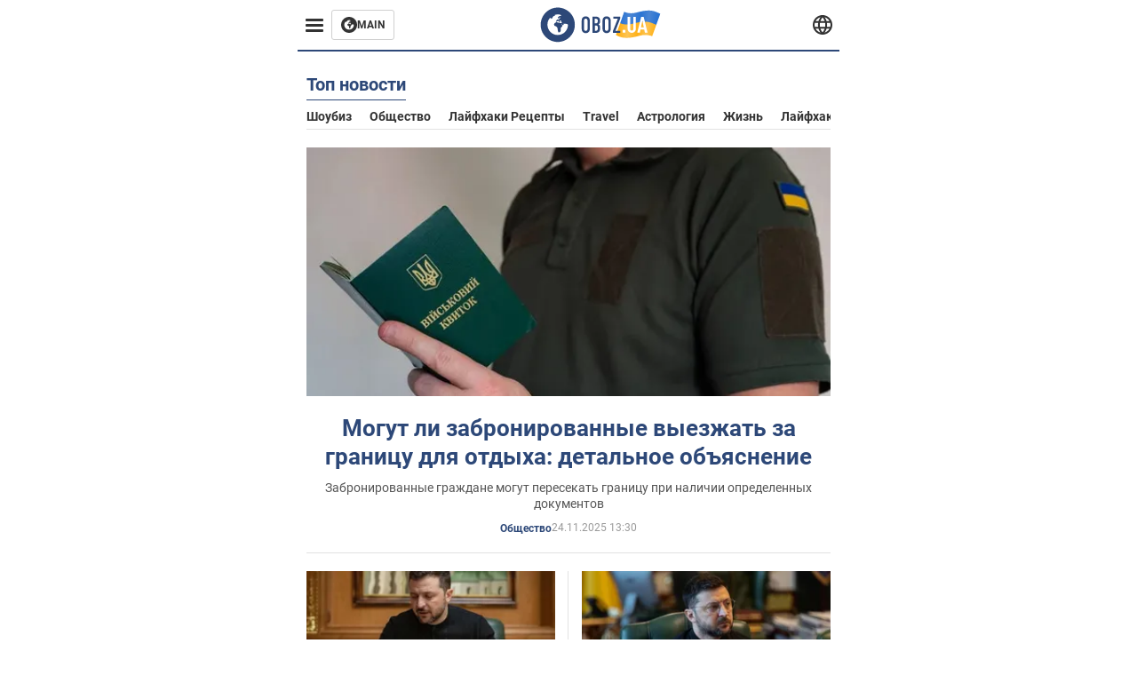

--- FILE ---
content_type: text/html; charset=utf-8
request_url: https://life.obozrevatel.com/
body_size: 11458
content:
<!DOCTYPE html><html lang="ru"><head><meta charSet="utf-8"><meta name="viewport" content="width=device-width, initial-scale=1.0, maximum-scale=1"><meta name="theme-color" content="#161A26"><link rel="dns-prefetch" href="//securepubads.g.doubleclick.net"><link rel="preconnect" href="//securepubads.g.doubleclick.net"><link rel="dns-prefetch" href="//cm.g.doubleclick.net"><link rel="preconnect" href="//cm.g.doubleclick.net"><title>Новости - последние новости Украины и мира сегодня - OBOZ.UA</title><meta name="description" content="Самые свежие новости Украины и мира онлайн 🌍OBOZ.UA ✔️Горячие темы ✔️Главные новости ✔️Статьи и аналитика ✔️Спорт."><meta property="og:type" content="website"><meta property="og:title" content="Новости - последние новости Украины и мира сегодня - OBOZ.UA"><meta property="og:description" content="Самые свежие новости Украины и мира онлайн 🌍OBOZ.UA ✔️Горячие темы ✔️Главные новости ✔️Статьи и аналитика ✔️Спорт."><meta property="og:site_name" content="OBOZ.UA"><meta property="og:image" content="https://i2.obozrevatel.com/news/2000/1/1/default.jpg?size=2010x1050"><meta property="og:image:type" content="image/jpg"><meta property="og:image:width" content="2010px"><meta property="og:image:height" content="1050px"><meta property="og:url" content="https://life.obozrevatel.com/"><meta name="twitter:card" content="summary_large_image"><meta name="twitter:title" content="Новости - последние новости Украины и мира сегодня - OBOZ.UA"><meta name="twitter:description" content="Самые свежие новости Украины и мира онлайн 🌍OBOZ.UA ✔️Горячие темы ✔️Главные новости ✔️Статьи и аналитика ✔️Спорт."><meta name="twitter:image" content="https://i2.obozrevatel.com/news/2000/1/1/default.jpg?size=2010x1050"><meta name="twitter:dnt" content="on"><link rel="canonical" href="https://life.obozrevatel.com/"><link rel="alternate" hrefLang="ru" href="https://life.obozrevatel.com/"><link rel="alternate" hrefLang="uk" href="https://life.obozrevatel.com/ukr/"><script>var _Oboz_News_pageType = "Home";</script><script>
                    var viewport = Math.floor(window.innerWidth / 50) * 50;
                    var notsyCmd = window.notsyCmd || [];
                    notsyCmd.push(function (){
                        window.notsyInit({
                            
                            "page":"homepage_desktop",
                            "targeting":[
                                ["pageType","home"],
                                ["platform","desktop"],
                                ["language", "ru"],
                                ["domain", "life.obozrevatel.com"],
                                ["viewport", viewport],
                                ["page_view_count", null],
                                ,
                                ,
                                ,
                                ,
                                ,
                            ].filter(Boolean)
                        })
                    })
                </script><link rel="preload" href="https://fonts.gstatic.com/s/roboto/v20/KFOkCnqEu92Fr1Mu51xMIzIFKw.woff2" as="font" type="font/woff2" crossOrigin="anonymous"><link rel="preload" href="https://fonts.gstatic.com/s/roboto/v20/KFOkCnqEu92Fr1Mu51xIIzI.woff2" as="font" type="font/woff2" crossOrigin="anonymous"><link rel="preload" href="https://fonts.gstatic.com/s/roboto/v20/KFOmCnqEu92Fr1Mu5mxKOzY.woff2" as="font" type="font/woff2" crossOrigin="anonymous"><link rel="preload" href="https://fonts.gstatic.com/s/roboto/v20/KFOmCnqEu92Fr1Mu4mxK.woff2" as="font" type="font/woff2" crossOrigin="anonymous"><link rel="preload" href="https://fonts.gstatic.com/s/roboto/v20/KFOlCnqEu92Fr1MmWUlfABc4EsA.woff2" as="font" type="font/woff2" crossOrigin="anonymous"><link rel="preload" href="https://fonts.gstatic.com/s/roboto/v20/KFOlCnqEu92Fr1MmWUlfBBc4.woff2" as="font" type="font/woff2" crossOrigin="anonymous"><link rel="preload" href="https://fonts.gstatic.com/s/ptsans/v16/jizaRExUiTo99u79D0KExQ.woff2" as="font" type="font/woff2" crossOrigin="anonymous"><link rel="preload" href="https://cdn2.obozrevatel.com/commons/index.min.css?v=965878200" as="style"><link rel="preload" href="https://cdn2.obozrevatel.com/commons/index.min.js?v=965878200" as="script"><link rel="preload" href="https://cdn2.obozrevatel.com/libs/lazyLoaderImage/index.min.js?v=965878200" as="script"><link rel="preload" href="https://securepubads.g.doubleclick.net/tag/js/gpt.js" as="script"><link rel="alternate" type="application/rss+xml" title="Obozrevatel | Последние новости" href="https://life.obozrevatel.com/api/media/out/rss/lastnews.xml"><link rel="shortcut icon" href="https://cdn2.obozrevatel.com/img/favicons/favicon.ico" type="image/x-icon"><link rel="apple-touch-icon" href="https://cdn2.obozrevatel.com/img/favicons/favicon-72x72.png"><link rel="apple-touch-icon" sizes="96x96" href="https://cdn2.obozrevatel.com/img/favicons/favicon-96x96.png"><link rel="apple-touch-icon" sizes="128x128" href="https://cdn2.obozrevatel.com/img/favicons/favicon-128x128.png"><link rel="apple-touch-icon" sizes="144x144" href="https://cdn2.obozrevatel.com/img/favicons/favicon-144x144.png"><link rel="apple-touch-icon-precomposed" href="https://cdn2.obozrevatel.com/img/favicons/favicon-72x72.png"><link rel="apple-touch-icon-precomposed" sizes="96x96" href="https://cdn2.obozrevatel.com/img/favicons/favicon-96x96.png"><link rel="apple-touch-icon-precomposed" sizes="128x128" href="https://cdn2.obozrevatel.com/img/favicons/favicon-128x128.png"><link rel="apple-touch-icon-precomposed" sizes="144x144" href="https://cdn2.obozrevatel.com/img/favicons/favicon-144x144.png"><link rel="stylesheet" href="https://cdn2.obozrevatel.com/commons/index.min.css?v=965878200"><script>var _Oboz_Core_env = "production";var _Oboz_context = {"cookie":{"cookie":"","parsedCookie":{},"newCookie":{"oboz_trafficSource":{"value":"direct","options":{"path":"/","max-age":1800,"domain":".obozrevatel.com"}},"oboz_userPageViewCount":{"value":"1","options":{"path":"/","max-age":1800,"domain":".obozrevatel.com"}}}},"httpRequestHeaders":{"host":"life.obozrevatel.com","x-request-id":"661d03017abf9997aae5841a6bf0eed2","x-real-ip":"172.71.191.4","x-forwarded-for":"172.71.191.4","x-forwarded-host":"life.obozrevatel.com","x-forwarded-port":"80","x-forwarded-proto":"http","x-forwarded-scheme":"http","x-scheme":"http","x-original-forwarded-for":"66.249.66.8","x-platform-device":"desktop","from":"googlebot(at)googlebot.com","accept":"*/*","accept-encoding":"gzip, br","user-agent":"Mozilla/5.0 (compatible; Googlebot/2.1; +http://www.google.com/bot.html)","cf-ray":"9a38c02e086b0576-IAD","cdn-loop":"cloudflare; loops=1","cf-connecting-ip":"66.249.66.8","cf-ipcountry":"US","cf-visitor":"{\"scheme\":\"https\"}"},"langCode":"ru","languages":[],"platform":"desktop","url":"https://life.obozrevatel.com/","defaultLangCode":"ru","isAmp":false,"domain":"life","ampUrl":"","homeUrl":"https://life.obozrevatel.com/","homeUrlDefault":"https://life.obozrevatel.com/","pageUrls":{"ru":{"url":"https://life.obozrevatel.com/","rssLastNews":"https://life.obozrevatel.com/api/media/out/rss/lastnews.xml"},"uk":{"url":"https://life.obozrevatel.com/ukr/","rssLastNews":"https://life.obozrevatel.com/ukr/api/media/out/rss/lastnews.xml"}}};</script></head><body><noscript><iframe height="0" width="0" style="display:none;visibility:hidden" src="https://www.googletagmanager.com/ns.html?id=GTM-5ZV62SC"></iframe></noscript><svg display="none"><symbol id="common-views" viewBox="-2 -2 32 21"><path fill="currentColor" d="M14,0C6.3,0,0,4.7,0,10.7a5.4,5.4,0,0,0,.3,1.9C1.2,8.8,5,5.7,10.1,4.5A7.2,7.2,0,0,0,7.4,10,6.8,6.8,0,0,0,14,17a6.8,6.8,0,0,0,6.6-7,7.3,7.3,0,0,0-2.5-5.5c4.9,1.1,8.8,4.3,9.8,8.1,0-.7.1-1.4.1-1.9C28,4.7,21.7,0,14,0Z"></path></symbol><symbol id="common-arrowLeft" viewBox="0 0 16 45"><path d="M12.4238 43.2222C12.8379 43.9394 13.7555 44.1854 14.4729 43.7712C15.1903 43.3571 15.436 42.4394 15.0219 41.7222L3.93988 22.5276L15.0254 3.32639C15.4398 2.60904 15.1937 1.69113 14.4765 1.27752C13.7593 0.863908 12.8419 1.1094 12.4275 1.82676L0.927643 21.7453C0.657071 22.2169 0.651494 22.8319 0.923831 23.3036L12.4238 43.2222Z" fill="currentColor"></path></symbol><symbol id="common-more" viewBox="0 0 25 24" fill="currentColor" xmlns="http://www.w3.org/2000/svg"><circle cx="4.66602" cy="12" r="2"></circle><circle cx="12.666" cy="12" r="2"></circle><circle cx="20.666" cy="12" r="2"></circle></symbol></svg><header class="header"><div class="header_warpp"><div class="header_menu"><div class="header_menuWrapp"><button class="header_menuBtn"><span class="header_menuIcon"></span></button><div class="btn_main"><div class="btn_mainIcon"><svg xmlns="http://www.w3.org/2000/svg" width="18" height="18" viewBox="0 0 18 18" fill="none"><path d="M8.99996 0C4.04036 0 0 4.019 0 9C0 13.981 4.04036 18 8.99996 18C13.9809 18 17.9999 13.9596 17.9999 9C18.0213 4.019 13.9809 0 8.99996 0ZM14.3871 9.23515C14.2375 12.0998 11.8859 14.3658 8.97858 14.3658C5.98572 14.3658 3.57005 11.9501 3.57005 8.95724C3.57005 7.78147 3.93347 6.69121 4.5748 5.81473C4.85271 5.42993 5.23751 5.38717 5.34439 5.40855C5.34439 5.40855 5.38715 5.49406 5.45128 5.6437C5.51541 5.79335 5.60092 5.87886 5.70781 5.87886C5.85745 5.87886 5.98572 5.72922 6.11399 5.42993C6.26363 5.04513 6.45603 4.7886 6.62705 4.63895C6.81945 4.48931 6.99047 4.38242 7.18286 4.31829C7.247 4.29691 7.31113 4.29691 7.37526 4.27553C7.46077 4.25416 7.5249 4.2114 7.5249 4.16865C7.5249 4.06176 7.48215 3.97625 7.37526 3.89074C7.82419 3.69834 8.40139 3.59145 9.08547 3.59145C9.70542 3.59145 10.0475 3.67696 10.0475 3.67696C10.5178 3.80523 10.8598 4.019 10.8384 4.16865C10.8171 4.31829 10.6033 4.4038 10.3681 4.36104C10.133 4.31829 9.7268 4.51069 9.47026 4.74584C9.21373 4.981 9.04271 5.28028 9.08547 5.38717C9.12822 5.49406 9.23511 5.62233 9.27787 5.62233C9.342 5.6437 9.40613 5.70784 9.44889 5.77197C9.49164 5.8361 9.57715 5.85748 9.61991 5.81473C9.68404 5.77197 9.7268 5.66508 9.70542 5.53682C9.70542 5.42993 9.81231 5.23753 9.96195 5.13064C10.1116 5.02375 10.2185 5.08789 10.2185 5.28028C10.2185 5.47268 10.133 5.72922 10.0261 5.8361C9.94057 5.96437 9.68404 6.13539 9.47026 6.2209C9.25649 6.30641 8.59378 6.19952 8.42276 6.43468C8.31588 6.58432 8.65792 6.73397 8.44414 6.84085C8.31588 6.90499 8.16623 6.84086 8.1021 6.96912C8.03797 7.09739 7.99521 7.33254 8.1021 7.41805C8.23036 7.54632 8.61516 7.3753 8.63654 7.22565C8.65792 7.05463 8.80756 7.05463 8.91445 7.07601C9.02133 7.09739 9.17098 7.05463 9.23511 6.9905C9.29924 6.92637 9.44889 6.92637 9.5344 6.9905C9.61991 7.05463 9.74817 7.20428 9.76955 7.33254C9.81231 7.43943 9.83368 7.52494 9.68404 7.61045C9.61991 7.65321 9.64128 7.71734 9.70542 7.73872C9.76955 7.78147 9.96195 7.7601 10.0261 7.71734C10.0902 7.67458 10.133 7.54632 10.1543 7.48218C10.1757 7.41805 10.2826 7.46081 10.3467 7.43943C10.4109 7.39667 10.3681 7.3753 10.2826 7.24703C10.1757 7.11876 9.98333 7.07601 9.96195 6.84085C9.94057 6.75534 10.1543 6.73397 10.3681 6.73397C10.5605 6.73397 10.7743 6.94774 10.8171 7.20428C10.8598 7.46081 10.9667 7.65321 11.0522 7.65321C11.1377 7.65321 11.1377 8.08076 10.9881 8.12352C10.8384 8.16627 10.4964 8.18765 10.2185 8.10214C9.7268 7.97387 9.1496 7.84561 8.97858 7.82423C8.78618 7.80285 8.63654 7.65321 8.4869 7.63183C8.18761 7.58907 7.82419 7.90974 7.82419 7.90974C7.43939 8.038 7.18286 8.31591 7.11873 8.55107C7.07598 8.78622 7.09735 9.12827 7.16149 9.29929C7.22562 9.47031 7.52491 9.66271 7.80281 9.72684C8.08072 9.79097 8.50827 10.133 8.7648 10.4964C8.9572 11.266 9.04271 11.9074 9.04271 11.9074C9.10685 12.399 9.25649 12.8694 9.40613 12.9549C9.55577 13.0618 10.1971 12.9121 10.4109 12.4846C10.646 12.057 10.5605 10.9026 10.6247 10.6675C10.6888 10.4537 11.3301 9.962 11.3729 9.74822C11.4156 9.55582 11.3301 9.27791 11.3301 9.27791C11.1377 8.82898 11.0094 8.44418 11.0522 8.4228C11.095 8.40143 11.2232 8.59382 11.3301 8.87173C11.437 9.12827 11.7149 9.29929 11.9073 9.21378C12.1211 9.12827 12.1425 8.82898 11.9928 8.50831C12.4845 8.46556 12.9762 8.46556 13.4037 8.50831C13.8313 8.55107 14.1947 8.72209 14.2802 8.8076C14.3871 9.08551 14.3871 9.23515 14.3871 9.23515Z" fill="#333333"></path></svg></div><div class="btn_mainTitle">MAIN</div><a class="btn_mainLink" href="https://www.obozrevatel.com/" target="_blank"></a></div></div><nav class="header_menuNav"><div class="header_menuList"><div class="header_menuItem"><a class="header_menuItem header_menuItemLink" href="https://life.obozrevatel.com/section-evropa/"> Европа </a></div><div class="header_menuItem"><a class="header_menuItem header_menuItemLink" href="https://life.obozrevatel.com/section-ssha/"> США </a></div><div class="header_menuItem"><a class="header_menuItem header_menuItemLink" href="https://life.obozrevatel.com/section-aziya/"> Азия </a></div><div class="header_menuItem"><a class="header_menuItem header_menuItemLink" href="https://life.obozrevatel.com/section-afrika/"> Африка </a></div><div class="header_menuItem"><a class="header_menuItem header_menuItemLink" href="https://life.obozrevatel.com/section-zhizn/"> Жизнь </a></div><div class="header_menuItem"><a class="header_menuItem header_menuItemLink" href="https://life.obozrevatel.com/section-lajfhaki/"> Лайфхаки </a></div><div class="header_menuLogo"><a class="header_menuLogoLink" href="https://life.obozrevatel.com/"></a><img class="header_menuLogoImg" src="https://cdn2.obozrevatel.com/img/Logo_Blue_Flag.svg" alt="logo"></div></div></nav></div><div class="header_content"><div class="header_logo"><img src="https://cdn2.obozrevatel.com/img/Logo_Blue_Flag.svg" alt="logo"><a class="header_logoLink" href="https://life.obozrevatel.com/"></a></div><nav class="header_lineMenu adaptiveLine --default"><div class="header_lineMenuItems adaptiveLine_items"></div><div class="header_lineMenuNavItemMore adaptiveLine_more header_lineMenuNavItem"><div class="navItemMore moreBtn opener"><div class="icon --icon-more"><svg xmlns="http://www.w3.org/2000/svg" version="1.1" preserveAspectRatio="xMinYMin" fill="none"><use href="#common-more"></use></svg></div></div><div class="navItemMore_items more_items"></div></div></nav></div><div class="header_lang "><div class="header_langBtn"><div class="socialIcon --planet"><svg width="22" height="22" viewBox="0 0 22 22" fill="none" xmlns="http://www.w3.org/2000/svg"><g clip-path="url(#clip0_225_1412)"><path fill-rule="evenodd" clip-rule="evenodd" d="M4.63095 2.03241C6.49216 0.711213 8.71814 0.00146484 11.0006 0.00146484C13.2831 0.00146484 15.5091 0.711213 17.3703 2.03241C19.2315 3.35361 20.6358 5.22086 21.3887 7.37557L21.3888 7.37582C21.7854 8.51164 22.0002 9.73187 22.0002 10.9998H20.9625L22.0002 10.9986C22.0002 10.999 22.0002 10.9994 22.0002 10.9998C22.0015 12.2336 21.7949 13.4589 21.3891 14.6241L21.3887 14.6251C20.6358 16.7798 19.2315 18.6471 17.3703 19.9683C15.5091 21.2895 13.2831 21.9992 11.0006 21.9992C8.71814 21.9992 6.49216 21.2895 4.63095 19.9683C2.76975 18.6471 1.36543 16.7798 0.612508 14.6251L0.612137 14.624C0.206389 13.4588 -0.000218116 12.2336 0.000981759 10.9998C-0.000152653 9.76628 0.206461 8.54143 0.612157 7.37657L0.612508 7.37557C1.36543 5.22086 2.76975 3.35361 4.63095 2.03241ZM11.0006 2.07687C9.14862 2.07687 7.34247 2.65275 5.83229 3.72477C4.73582 4.50311 3.83478 5.51502 3.18957 6.68018H18.8117C18.1664 5.51502 17.2654 4.50311 16.1689 3.72477C14.6588 2.65275 12.8526 2.07687 11.0006 2.07687ZM2.36101 8.75558C2.17151 9.48722 2.07561 10.241 2.07638 10.9987V11.0009C2.07557 11.759 2.17148 12.5131 2.36105 13.2451H19.6402C19.8298 12.5131 19.9257 11.759 19.9248 11.0009V10.9998C19.9248 10.2234 19.826 9.47148 19.6405 8.75558H2.36101ZM18.8117 15.3205C18.1664 16.4856 17.2654 17.4976 16.1689 18.2759C14.6588 19.3479 12.8526 19.9238 11.0006 19.9238C9.14862 19.9238 7.34247 19.3479 5.83229 18.2759C4.73582 17.4976 3.83478 16.4856 3.18957 15.3205H18.8117Z" fill="#333333"></path><path fill-rule="evenodd" clip-rule="evenodd" d="M11.0005 0.000488281C11.2757 0.000488281 11.5397 0.109817 11.7343 0.304424C17.6407 6.21087 17.6407 15.7894 11.7343 21.6958C11.5397 21.8904 11.2757 21.9997 11.0005 21.9997C10.7253 21.9997 10.4614 21.8904 10.2667 21.6958C4.3603 15.7894 4.3603 6.21087 10.2667 0.304424C10.4614 0.109817 10.7253 0.000488281 11.0005 0.000488281ZM11.0005 2.56826C15.1181 7.42239 15.1181 14.5778 11.0005 19.432C6.88292 14.5778 6.88292 7.42239 11.0005 2.56826Z" fill="#333333"></path></g><defs><clipPath id="clip0_225_1412"><rect width="22" height="22" fill="white"></rect></clipPath></defs></svg></div></div><div class="header_langList"><div class="header_langItem"><a class="header_langLink" href="https://life.obozrevatel.com/ukr/"></a><span class="header_langTitle">Українська</span></div></div></div></div></header><main class="main"><aside class="asideBanner"><div class="asideBanner_item"></div></aside><div class="main_content"><div class="sectionTop"><article class="sectionTopHeding"><div class="sectionTopHeding_title"><h1 class="sectionPage_h1">Топ новости</h1></div><div class="sectionTopHeding_list"><a href="https://life.obozrevatel.com/section-shoubiz/" class="sectionTopHeding_link">Шоубиз</a><a href="https://life.obozrevatel.com/section-obschestvo/" class="sectionTopHeding_link">Общество</a><a href="https://life.obozrevatel.com/section-lajfhaki-retseptyi/" class="sectionTopHeding_link">Лайфхаки рецепты</a><a href="https://life.obozrevatel.com/section-travel/" class="sectionTopHeding_link">Travel</a><a href="https://life.obozrevatel.com/section-astrologiya/" class="sectionTopHeding_link">Астрология</a><a href="https://life.obozrevatel.com/section-zhizn/" class="sectionTopHeding_link">Жизнь</a><a href="https://life.obozrevatel.com/section-lajfhaki/" class="sectionTopHeding_link">Лайфхаки</a><a href="https://life.obozrevatel.com/section-nauka/" class="sectionTopHeding_link">Наука</a><a href="https://life.obozrevatel.com/section-kino/" class="sectionTopHeding_link">Кино</a></div></article><div class="sectionTop_grid"><div class="sectionTop_gridItem"><div class="card --large --textCenter"><div class="card_img"><picture class="card_picture"><source media="(max-width:768px)" srcSet="https://i2.obozrevatel.com/news/2025/11/24/22.jpg?size=345x163"><source media="(max-width:1320px)" srcSet="https://i2.obozrevatel.com/news/2025/11/24/22.jpg?size=555x263"><img src="https://i2.obozrevatel.com/news/2025/11/24/22.jpg?size=690x326" alt="Могут ли забронированные выезжать за границу для отдыха: детальное объяснение" loading="lazy"></picture><a class="card_imgLink" href="https://life.obozrevatel.com/section-obschestvo/news-mogut-li-zabronirovannyie-vyiezzhat-za-granitsu-dlya-otdyiha-detalnoe-obyasnenie-24-11-2025.html"></a></div><div class="card_content"><h2 class="card_title"><a class="card_titleLink" href="https://life.obozrevatel.com/section-obschestvo/news-mogut-li-zabronirovannyie-vyiezzhat-za-granitsu-dlya-otdyiha-detalnoe-obyasnenie-24-11-2025.html">Могут ли забронированные выезжать за границу для отдыха: детальное объяснение</a></h2><div class="card_desc"> Забронированные граждане могут пересекать границу при наличии определенных документов </div><div class="card_info"><div class="card_label"><a class="card_labelLink" href="https://life.obozrevatel.com/section-obschestvo/">Общество</a></div><time class="card_time">24.11.2025 13:30</time><div class="reaction"></div></div></div></div></div><div class="sectionTop_gridItem"><div class="card"><div class="card_img"><picture class="card_picture"><source media="(max-width:768px)" srcSet="https://i2.obozrevatel.com/news/2025/11/21/original.jpg?size=345x163"><source media="(max-width:1320px)" srcSet="https://i2.obozrevatel.com/news/2025/11/21/original.jpg?size=262x124"><img src="https://i2.obozrevatel.com/news/2025/11/21/original.jpg?size=330x156" alt="&quot;Россия ежедневно убивает людей&quot;: Зеленский обратился к участникам парламентского саммита международной Крымской платформы. Видео" loading="lazy"></picture><a class="card_imgLink" href="https://life.obozrevatel.com/section-obschestvo/news-rossiya-ezhednevno-ubivaet-lyudej-zelenskij-obratilsya-k-uchastnikam-parlamentskogo-sammita-mezhdunarodnoj-kryimskoj-platformyi-video-24-11-2025.html"></a></div><div class="card_content"><h2 class="card_title"><a class="card_titleLink" href="https://life.obozrevatel.com/section-obschestvo/news-rossiya-ezhednevno-ubivaet-lyudej-zelenskij-obratilsya-k-uchastnikam-parlamentskogo-sammita-mezhdunarodnoj-kryimskoj-platformyi-video-24-11-2025.html">"Россия ежедневно убивает людей": Зеленский обратился к участникам парламентского саммита международной Крымской платформы. Видео</a></h2><div class="card_info"><div class="card_label"><a class="card_labelLink" href="https://life.obozrevatel.com/section-obschestvo/">Общество</a></div><time class="card_time">24.11.2025 13:25</time><div class="reaction"></div></div></div></div></div><div class="sectionTop_gridItem"><div class="card"><div class="card_img"><picture class="card_picture"><source media="(max-width:768px)" srcSet="https://i2.obozrevatel.com/news/2025/11/24/photo2025-11-2413-20-48.jpg?size=345x163"><source media="(max-width:1320px)" srcSet="https://i2.obozrevatel.com/news/2025/11/24/photo2025-11-2413-20-48.jpg?size=262x124"><img src="https://i2.obozrevatel.com/news/2025/11/24/photo2025-11-2413-20-48.jpg?size=330x156" alt="&quot;Украина работает максимально конструктивно&quot;: Зеленский рассказал о разговорах со Стуббом, Коштой и Науседой по мирному плану" loading="lazy"></picture><a class="card_imgLink" href="https://life.obozrevatel.com/section-l-news/news-ukraina-rabotaet-maksimalno-konstruktivno-zelenskij-rasskazal-o-razgovorah-so-stubbom-koshtoj-i-nausedoj-po-mirnomu-planu-24-11-2025.html"></a></div><div class="card_content"><h2 class="card_title"><a class="card_titleLink" href="https://life.obozrevatel.com/section-l-news/news-ukraina-rabotaet-maksimalno-konstruktivno-zelenskij-rasskazal-o-razgovorah-so-stubbom-koshtoj-i-nausedoj-po-mirnomu-planu-24-11-2025.html">"Украина работает максимально конструктивно": Зеленский рассказал о разговорах со Стуббом, Коштой и Науседой по мирному плану</a></h2><div class="card_info"><div class="card_label"><a class="card_labelLink" href="https://life.obozrevatel.com/section-l-news/">News</a></div><time class="card_time">24.11.2025 13:23</time><div class="reaction"></div></div></div></div></div><div class="sectionTop_gridItem"><div class="card"><div class="card_img"><picture class="card_picture"><source media="(max-width:768px)" srcSet="https://i2.obozrevatel.com/news/2025/11/24/filestoragetemp-431.jpg?size=345x163"><source media="(max-width:1320px)" srcSet="https://i2.obozrevatel.com/news/2025/11/24/filestoragetemp-431.jpg?size=262x124"><img src="https://i2.obozrevatel.com/news/2025/11/24/filestoragetemp-431.jpg?size=330x156" alt="СБУ сообщила о подозрении военным РФ, которые командовали ракетным ударом по детской площадке в Кривом Роге" loading="lazy"></picture><a class="card_imgLink" href="https://life.obozrevatel.com/section-l-news/news-sbu-soobschila-o-podozrenii-voennyim-rf-kotoryie-komandovali-raketnyim-udarom-po-detskoj-ploschadke-v-krivom-roge-24-11-2025.html"></a></div><div class="card_content"><h2 class="card_title"><a class="card_titleLink" href="https://life.obozrevatel.com/section-l-news/news-sbu-soobschila-o-podozrenii-voennyim-rf-kotoryie-komandovali-raketnyim-udarom-po-detskoj-ploschadke-v-krivom-roge-24-11-2025.html">СБУ сообщила о подозрении военным РФ, которые командовали ракетным ударом по детской площадке в Кривом Роге</a></h2><div class="card_info"><div class="card_label"><a class="card_labelLink" href="https://life.obozrevatel.com/section-l-news/">News</a></div><time class="card_time">24.11.2025 13:23</time><div class="reaction"></div></div></div></div></div><div class="sectionTop_gridItem"><div class="card"><div class="card_img"><picture class="card_picture"><source media="(max-width:768px)" srcSet="https://i2.obozrevatel.com/news/2025/11/24/peskov.jpg?size=345x163"><source media="(max-width:1320px)" srcSet="https://i2.obozrevatel.com/news/2025/11/24/peskov.jpg?size=262x124"><img src="https://i2.obozrevatel.com/news/2025/11/24/peskov.jpg?size=330x156" alt="&quot;Не получали информации&quot;: в Кремле отреагировали на переговоры по мирному плану в Женеве" loading="lazy"></picture><a class="card_imgLink" href="https://life.obozrevatel.com/section-obschestvo/news-ne-poluchali-informatsii-v-kremle-otreagirovali-na-peregovoryi-po-mirnomu-planu-v-zheneve-24-11-2025.html"></a></div><div class="card_content"><h2 class="card_title"><a class="card_titleLink" href="https://life.obozrevatel.com/section-obschestvo/news-ne-poluchali-informatsii-v-kremle-otreagirovali-na-peregovoryi-po-mirnomu-planu-v-zheneve-24-11-2025.html">"Не получали информации": в Кремле отреагировали на переговоры по мирному плану в Женеве</a></h2><div class="card_info"><div class="card_label"><a class="card_labelLink" href="https://life.obozrevatel.com/section-obschestvo/">Общество</a></div><time class="card_time">24.11.2025 13:18</time><div class="reaction"></div></div></div></div></div></div></div><div class="sectionCol"><div class="sectionCol_item"><div class="section --grid"><article class="sectionHeding"><h2 class="sectionHeding_h2"></h2></article><div class="section_list "><div class="section_item"><div class="card --middle"><div class="card_img"><picture class="card_picture"><source media="(max-width:768px)" srcSet="https://i2.obozrevatel.com/news/2025/11/24/grivnyagrivnigroshiromansynkevychunsplash.jpg?size=345x163"><source media="(max-width:1320px)" srcSet="https://i2.obozrevatel.com/news/2025/11/24/grivnyagrivnigroshiromansynkevychunsplash.jpg?size=360x171"><img src="https://i2.obozrevatel.com/news/2025/11/24/grivnyagrivnigroshiromansynkevychunsplash.jpg?size=450x213" alt="Иллюстрация - деньги, выплата" loading="lazy"></picture><a class="card_imgLink" href="https://life.obozrevatel.com/section-obschestvo/news-v-ukraine-nachali-vyiplachivat-1000-grn-ot-zelenskogo-millionam-grazhdan-sleduet-proverit-kartochki-24-11-2025.html"></a></div><div class="card_content"><h2 class="card_title"><a class="card_titleLink" href="https://life.obozrevatel.com/section-obschestvo/news-v-ukraine-nachali-vyiplachivat-1000-grn-ot-zelenskogo-millionam-grazhdan-sleduet-proverit-kartochki-24-11-2025.html">В Украине начали выплачивать "1000 грн от Зеленского": миллионам граждан следует проверить карточки</a></h2><div class="card_info"><div class="card_label"><a class="card_labelLink" href="https://life.obozrevatel.com/section-obschestvo/">Общество</a></div><time class="card_time">24.11.2025 13:06</time><div class="reaction"></div></div></div></div></div><div class="section_item"><div class="card --middle"><div class="card_img"><picture class="card_picture"><source media="(max-width:768px)" srcSet="https://i2.obozrevatel.com/news/2025/11/24/file3storagetemp.jpeg?size=345x163"><source media="(max-width:1320px)" srcSet="https://i2.obozrevatel.com/news/2025/11/24/file3storagetemp.jpeg?size=360x171"><img src="https://i2.obozrevatel.com/news/2025/11/24/file3storagetemp.jpeg?size=450x213" alt="В Киеве мужчина из-за замечания угрожал соседке немецким автоматом времен Второй мировой войны. Фото" loading="lazy"></picture><a class="card_imgLink" href="https://life.obozrevatel.com/section-obschestvo/news-v-kieve-muzhchina-iz-za-zamechaniya-ugrozhal-sosedke-nemetskim-avtomatom-vremen-vtoroj-mirovoj-vojnyi-foto-24-11-2025.html"></a></div><div class="card_content"><h2 class="card_title"><a class="card_titleLink" href="https://life.obozrevatel.com/section-obschestvo/news-v-kieve-muzhchina-iz-za-zamechaniya-ugrozhal-sosedke-nemetskim-avtomatom-vremen-vtoroj-mirovoj-vojnyi-foto-24-11-2025.html">В Киеве мужчина из-за замечания угрожал соседке немецким автоматом времен Второй мировой войны. Фото</a></h2><div class="card_info"><div class="card_label"><a class="card_labelLink" href="https://life.obozrevatel.com/section-obschestvo/">Общество</a></div><time class="card_time">24.11.2025 13:06</time><div class="reaction"></div></div></div></div></div><div class="section_item"><div class="card --horizontal"><div class="card_img"><picture class="card_picture"><source media="(max-width:768px)" srcSet="https://i2.obozrevatel.com/news/2025/11/24/79172317-1-1-1-2.png?size=345x163"><source media="(max-width:1320px)" srcSet="https://i2.obozrevatel.com/news/2025/11/24/79172317-1-1-1-2.png?size=360x171"><img src="https://i2.obozrevatel.com/news/2025/11/24/79172317-1-1-1-2.png?size=450x213" alt="Это углубит логистический кризис: аграрии призвали правительство остановить повышение тарифов &quot;Укрзализныци&quot;" loading="lazy"></picture><a class="card_imgLink" href="https://life.obozrevatel.com/section-obschestvo/news-eto-uglubit-logisticheskij-krizis-agrarii-prizvali-pravitelstvo-ostanovit-povyishenie-tarifov-ukrzaliznyitsi-24-11-2025.html"></a></div><div class="card_content"><h2 class="card_title"><a class="card_titleLink" href="https://life.obozrevatel.com/section-obschestvo/news-eto-uglubit-logisticheskij-krizis-agrarii-prizvali-pravitelstvo-ostanovit-povyishenie-tarifov-ukrzaliznyitsi-24-11-2025.html">Это углубит логистический кризис: аграрии призвали правительство остановить повышение тарифов "Укрзализныци"</a></h2><div class="card_info"><div class="card_label"><a class="card_labelLink" href="https://life.obozrevatel.com/section-obschestvo/">Общество</a></div><time class="card_time">24.11.2025 12:59</time><div class="reaction"></div></div></div></div></div><div class="section_item"><aside class="banner --size_330x280"><div class="banner_title">РЕКЛАМА</div><div class="OBZ_ITC_300"></div></aside></div><div class="section_item"><div class="card --extraLarge --textCenter"><div class="card_img"><picture class="card_picture"><source media="(max-width:768px)" srcSet="https://i2.obozrevatel.com/news/2025/11/24/j5fg94qyffz4ejrftfwspkpc4sspzonhuh9suf0r.jpg?size=345x163"><source media="(max-width:1320px)" srcSet="https://i2.obozrevatel.com/news/2025/11/24/j5fg94qyffz4ejrftfwspkpc4sspzonhuh9suf0r.jpg?size=750x356"><img src="https://i2.obozrevatel.com/news/2025/11/24/j5fg94qyffz4ejrftfwspkpc4sspzonhuh9suf0r.jpg?size=930x441" alt="Польша полностью меняет процедуру легализации иностранцев" loading="lazy"></picture><a class="card_imgLink" href="https://life.obozrevatel.com/section-obschestvo/news-polsha-izmenila-protsess-podachi-zayavlenij-na-poluchenie-vida-na-zhitelstvo-chto-nuzhno-znat-ukraintsam-24-11-2025.html"></a></div><div class="card_content"><h2 class="card_title"><a class="card_titleLink" href="https://life.obozrevatel.com/section-obschestvo/news-polsha-izmenila-protsess-podachi-zayavlenij-na-poluchenie-vida-na-zhitelstvo-chto-nuzhno-znat-ukraintsam-24-11-2025.html">Польша изменила процесс легализации иностранцев: что нужно знать украинцам</a></h2><div class="card_desc"> Изменения вступят в силу со следующего года </div><div class="card_info"><div class="card_label"><a class="card_labelLink" href="https://life.obozrevatel.com/section-obschestvo/">Общество</a></div><time class="card_time">24.11.2025 12:59</time><div class="reaction"></div></div></div></div></div><div class="section_item"><div class="card --large"><div class="card_img"><picture class="card_picture"><source media="(max-width:768px)" srcSet="https://i2.obozrevatel.com/news/2025/11/24/3069915924795715473741513000885109009029314n.jpg?size=345x163"><source media="(max-width:1320px)" srcSet="https://i2.obozrevatel.com/news/2025/11/24/3069915924795715473741513000885109009029314n.jpg?size=490x232"><img src="https://i2.obozrevatel.com/news/2025/11/24/3069915924795715473741513000885109009029314n.jpg?size=610x289" alt="РосСМИ в угаре &quot;назначили&quot; Усика президентом Украины и заявили, что шанс на окончание войны &quot;окажется нулевым&quot;" loading="lazy"></picture><a class="card_imgLink" href="https://life.obozrevatel.com/section-obschestvo/news-rossmi-v-ugare-naznachili-usika-prezidentom-ukrainyi-i-zayavili-chto-shans-na-okonchanie-vojnyi-okazhetsya-nulevyim-24-11-2025.html"></a></div><div class="card_content"><h2 class="card_title"><a class="card_titleLink" href="https://life.obozrevatel.com/section-obschestvo/news-rossmi-v-ugare-naznachili-usika-prezidentom-ukrainyi-i-zayavili-chto-shans-na-okonchanie-vojnyi-okazhetsya-nulevyim-24-11-2025.html">РосСМИ в угаре "назначили" Усика президентом Украины и заявили, что шанс на окончание войны "окажется нулевым"</a></h2><div class="card_desc"> Боксер оказался в эпицентре бредовых фантазий пропагандистов </div><div class="card_info"><div class="card_label"><a class="card_labelLink" href="https://life.obozrevatel.com/section-obschestvo/">Общество</a></div><time class="card_time">24.11.2025 12:56</time><div class="reaction"></div></div></div></div></div><div class="section_item"><div class="card"><div class="card_img"><picture class="card_picture"><source media="(max-width:768px)" srcSet="https://i2.obozrevatel.com/news/2025/11/24/58901525812612102260357533280311787897013087n.jpg?size=345x163"><source media="(max-width:1320px)" srcSet="https://i2.obozrevatel.com/news/2025/11/24/58901525812612102260357533280311787897013087n.jpg?size=230x109"><img src="https://i2.obozrevatel.com/news/2025/11/24/58901525812612102260357533280311787897013087n.jpg?size=290x137" alt="В Карпатах ударило 12 градусов мороза, лежит снег. Фото" loading="lazy"></picture><a class="card_imgLink" href="https://life.obozrevatel.com/section-obschestvo/news-v-karpatah-udarilo-12-gradusov-moroza-lezhit-sneg-foto-24-11-2025.html"></a></div><div class="card_content"><h2 class="card_title"><a class="card_titleLink" href="https://life.obozrevatel.com/section-obschestvo/news-v-karpatah-udarilo-12-gradusov-moroza-lezhit-sneg-foto-24-11-2025.html">В Карпатах ударило 12 градусов мороза, лежит снег. Фото</a></h2><div class="card_info"><div class="card_label"><a class="card_labelLink" href="https://life.obozrevatel.com/section-obschestvo/">Общество</a></div><time class="card_time">24.11.2025 12:48</time><div class="reaction"></div></div></div></div></div><div class="section_item"><div class="card"><div class="card_img"><picture class="card_picture"><source media="(max-width:768px)" srcSet="https://i2.obozrevatel.com/news/2025/11/24/2624784644559488225521512370725619206318724n.jpg?size=345x163"><source media="(max-width:1320px)" srcSet="https://i2.obozrevatel.com/news/2025/11/24/2624784644559488225521512370725619206318724n.jpg?size=230x109"><img src="https://i2.obozrevatel.com/news/2025/11/24/2624784644559488225521512370725619206318724n.jpg?size=290x137" alt="Ветеран, телеведущая и комик: &quot;Танцы со звездами&quot; объявили трех первых участников" loading="lazy"></picture><a class="card_imgLink" href="https://life.obozrevatel.com/section-obschestvo/news-veteran-televeduschaya-i-komik-tantsyi-so-zvezdami-obyavili-treh-pervyih-uchastnikov-24-11-2025.html"></a></div><div class="card_content"><h2 class="card_title"><a class="card_titleLink" href="https://life.obozrevatel.com/section-obschestvo/news-veteran-televeduschaya-i-komik-tantsyi-so-zvezdami-obyavili-treh-pervyih-uchastnikov-24-11-2025.html">Ветеран, телеведущая и комик: "Танцы со звездами" объявили трех первых участников</a></h2><div class="card_info"><div class="card_label"><a class="card_labelLink" href="https://life.obozrevatel.com/section-obschestvo/">Общество</a></div><time class="card_time">24.11.2025 12:45</time><div class="reaction"></div></div></div></div></div><div class="section_item"><div class="card"><div class="card_img"><picture class="card_picture"><source media="(max-width:768px)" srcSet="https://i2.obozrevatel.com/news/2025/11/24/shablon-novij-novost.jpg?size=345x163"><source media="(max-width:1320px)" srcSet="https://i2.obozrevatel.com/news/2025/11/24/shablon-novij-novost.jpg?size=230x109"><img src="https://i2.obozrevatel.com/news/2025/11/24/shablon-novij-novost.jpg?size=290x137" alt="4-летние сестры-близняшки с Черниговщины получили слуховые аппараты от Фонда Рината Ахметова" loading="lazy"></picture><a class="card_imgLink" href="https://life.obozrevatel.com/section-obschestvo/news-4-letnie-sestryi-bliznyashki-s-chernigovschinyi-poluchili-sluhovyie-apparatyi-ot-fonda-rinata-ahmetova-24-11-2025.html"></a></div><div class="card_content"><h2 class="card_title"><a class="card_titleLink" href="https://life.obozrevatel.com/section-obschestvo/news-4-letnie-sestryi-bliznyashki-s-chernigovschinyi-poluchili-sluhovyie-apparatyi-ot-fonda-rinata-ahmetova-24-11-2025.html">4-летние сестры-близняшки с Черниговщины получили слуховые аппараты от Фонда Рината Ахметова</a></h2><div class="card_info"><div class="card_label"><a class="card_labelLink" href="https://life.obozrevatel.com/section-obschestvo/">Общество</a></div><time class="card_time">24.11.2025 12:41</time><div class="reaction"></div></div></div></div></div><div class="section_item"><div class="card"><div class="card_img"><picture class="card_picture"><source media="(max-width:768px)" srcSet="https://i2.obozrevatel.com/news/2025/11/24/filestoragetemp-421.jpg?size=345x163"><source media="(max-width:1320px)" srcSet="https://i2.obozrevatel.com/news/2025/11/24/filestoragetemp-421.jpg?size=230x109"><img src="https://i2.obozrevatel.com/news/2025/11/24/filestoragetemp-421.jpg?size=290x137" alt="&quot;Царил полный хаос&quot;: в WP раскрыли детали подготовки мирного плана для Украины и позицию Трампа" loading="lazy"></picture><a class="card_imgLink" href="https://life.obozrevatel.com/section-l-news/news-tsaril-polnyij-haos-v-wp-raskryili-detali-podgotovki-mirnogo-plana-dlya-ukrainyi-i-pozitsiyu-trampa-24-11-2025.html"></a></div><div class="card_content"><h2 class="card_title"><a class="card_titleLink" href="https://life.obozrevatel.com/section-l-news/news-tsaril-polnyij-haos-v-wp-raskryili-detali-podgotovki-mirnogo-plana-dlya-ukrainyi-i-pozitsiyu-trampa-24-11-2025.html">"Царил полный хаос": в WP раскрыли детали подготовки мирного плана для Украины и позицию Трампа</a></h2><div class="card_info"><div class="card_label"><a class="card_labelLink" href="https://life.obozrevatel.com/section-l-news/">News</a></div><time class="card_time">24.11.2025 12:39</time><div class="reaction"></div></div></div></div></div><div class="section_item"><div class="card"><div class="card_img"><picture class="card_picture"><source media="(max-width:768px)" srcSet="https://i2.obozrevatel.com/news/2025/11/24/2323fb6781ed0b.jpg?size=345x163"><source media="(max-width:1320px)" srcSet="https://i2.obozrevatel.com/news/2025/11/24/2323fb6781ed0b.jpg?size=230x109"><img src="https://i2.obozrevatel.com/news/2025/11/24/2323fb6781ed0b.jpg?size=290x137" alt="Работал на оккупантов: экс-судья из Крыма получил 15 лет тюрьмы с конфискацией имущества" loading="lazy"></picture><a class="card_imgLink" href="https://life.obozrevatel.com/section-obschestvo/news-rabotal-na-okkupantov-eks-sudya-iz-kryima-poluchil-15-let-tyurmyi-s-konfiskatsiej-imuschestva-24-11-2025.html"></a></div><div class="card_content"><h2 class="card_title"><a class="card_titleLink" href="https://life.obozrevatel.com/section-obschestvo/news-rabotal-na-okkupantov-eks-sudya-iz-kryima-poluchil-15-let-tyurmyi-s-konfiskatsiej-imuschestva-24-11-2025.html">Работал на оккупантов: экс-судья из Крыма получил 15 лет тюрьмы с конфискацией имущества</a></h2><div class="card_info"><div class="card_label"><a class="card_labelLink" href="https://life.obozrevatel.com/section-obschestvo/">Общество</a></div><time class="card_time">24.11.2025 12:36</time><div class="reaction"></div></div></div></div></div><div class="section_item"><aside class="banner --size_330x280"><div class="banner_title">РЕКЛАМА</div><div class="OBZ_ITC_300"></div></aside></div><div class="section_item"><div class="card --horizontal"><div class="card_img"><picture class="card_picture"><source media="(max-width:768px)" srcSet="https://i2.obozrevatel.com/news/2025/11/24/dollar-65957671280.jpg?size=345x163"><source media="(max-width:1320px)" srcSet="https://i2.obozrevatel.com/news/2025/11/24/dollar-65957671280.jpg?size=360x171"><img src="https://i2.obozrevatel.com/news/2025/11/24/dollar-65957671280.jpg?size=450x213" alt="Украинские банки &quot;отказались&quot; от старого курса доллара" loading="lazy"></picture><a class="card_imgLink" href="https://life.obozrevatel.com/section-obschestvo/news-ukrainskie-banki-otkazalis-ot-starogo-kursa-skolko-stoit-dollar-sejchas-24-11-2025.html"></a></div><div class="card_content"><h2 class="card_title"><a class="card_titleLink" href="https://life.obozrevatel.com/section-obschestvo/news-ukrainskie-banki-otkazalis-ot-starogo-kursa-skolko-stoit-dollar-sejchas-24-11-2025.html">Украинские банки "отказались" от старого курса: сколько стоит доллар сейчас</a></h2><div class="card_info"><div class="card_label"><a class="card_labelLink" href="https://life.obozrevatel.com/section-obschestvo/">Общество</a></div><time class="card_time">24.11.2025 12:22</time><div class="reaction"></div></div></div></div></div><div class="section_item"><div class="card --middle"><div class="card_img"><picture class="card_picture"><source media="(max-width:768px)" srcSet="https://i2.obozrevatel.com/news/2025/11/24/filestoragetemp-43.jpg?size=345x163"><source media="(max-width:1320px)" srcSet="https://i2.obozrevatel.com/news/2025/11/24/filestoragetemp-43.jpg?size=360x171"><img src="https://i2.obozrevatel.com/news/2025/11/24/filestoragetemp-43.jpg?size=450x213" alt="Сначала ссора переросла в драку: во Львове конфликт родителей во дворе школы закончился стрельбой" loading="lazy"></picture><a class="card_imgLink" href="https://life.obozrevatel.com/section-obschestvo/news-snachala-ssora-pererosla-v-draku-vo-lvove-konflikt-roditelej-vo-dvore-shkolyi-zakonchilsya-strelboj-24-11-2025.html"></a></div><div class="card_content"><h2 class="card_title"><a class="card_titleLink" href="https://life.obozrevatel.com/section-obschestvo/news-snachala-ssora-pererosla-v-draku-vo-lvove-konflikt-roditelej-vo-dvore-shkolyi-zakonchilsya-strelboj-24-11-2025.html">Сначала ссора переросла в драку: во Львове конфликт родителей во дворе школы закончился стрельбой</a></h2><div class="card_info"><div class="card_label"><a class="card_labelLink" href="https://life.obozrevatel.com/section-obschestvo/">Общество</a></div><time class="card_time">24.11.2025 12:21</time><div class="reaction"></div></div></div></div></div><div class="section_item"><div class="card --middle"><div class="card_img"><picture class="card_picture"><source media="(max-width:768px)" srcSet="https://i2.obozrevatel.com/news/2025/11/24/file2storagetemp.jpeg?size=345x163"><source media="(max-width:1320px)" srcSet="https://i2.obozrevatel.com/news/2025/11/24/file2storagetemp.jpeg?size=360x171"><img src="https://i2.obozrevatel.com/news/2025/11/24/file2storagetemp.jpeg?size=450x213" alt="На Киевщине легковушка вылетела в кювет и перевернулась: пострадавшую из авто доставали спасатели. Фото" loading="lazy"></picture><a class="card_imgLink" href="https://life.obozrevatel.com/section-obschestvo/news-na-kievschine-legkovushka-vyiletela-v-kyuvet-i-perevernulas-postradavshuyu-iz-avto-dostavali-spasateli-foto-24-11-2025.html"></a></div><div class="card_content"><h2 class="card_title"><a class="card_titleLink" href="https://life.obozrevatel.com/section-obschestvo/news-na-kievschine-legkovushka-vyiletela-v-kyuvet-i-perevernulas-postradavshuyu-iz-avto-dostavali-spasateli-foto-24-11-2025.html">На Киевщине легковушка вылетела в кювет и перевернулась: пострадавшую из авто доставали спасатели. Фото</a></h2><div class="card_info"><div class="card_label"><a class="card_labelLink" href="https://life.obozrevatel.com/section-obschestvo/">Общество</a></div><time class="card_time">24.11.2025 12:05</time><div class="reaction"></div></div></div></div></div><div class="section_item"><div class="card --extraLarge --textCenter"><div class="card_img"><picture class="card_picture"><source media="(max-width:768px)" srcSet="https://i2.obozrevatel.com/news/2025/11/24/111dynamo-kiev-ua1111.jpg?size=345x163"><source media="(max-width:1320px)" srcSet="https://i2.obozrevatel.com/news/2025/11/24/111dynamo-kiev-ua1111.jpg?size=750x356"><img src="https://i2.obozrevatel.com/news/2025/11/24/111dynamo-kiev-ua1111.jpg?size=930x441" alt="Будет увольнение? СМИ сообщили о встрече Суркиса с Шовковским и раскрыли детали" loading="lazy"></picture><a class="card_imgLink" href="https://life.obozrevatel.com/section-obschestvo/news-budet-uvolnenie-smi-soobschili-o-vstreche-surkisa-s-shovkovskim-i-raskryili-detali-24-11-2025.html"></a></div><div class="card_content"><h2 class="card_title"><a class="card_titleLink" href="https://life.obozrevatel.com/section-obschestvo/news-budet-uvolnenie-smi-soobschili-o-vstreche-surkisa-s-shovkovskim-i-raskryili-detali-24-11-2025.html">Будет увольнение? СМИ сообщили о встрече Суркиса с Шовковским и раскрыли детали</a></h2><div class="card_desc"> "Динамо" испытывает невероятные трудности </div><div class="card_info"><div class="card_label"><a class="card_labelLink" href="https://life.obozrevatel.com/section-obschestvo/">Общество</a></div><time class="card_time">24.11.2025 12:00</time><div class="reaction"></div></div></div></div></div><div class="section_item"><div class="card --large"><div class="card_img"><picture class="card_picture"><source media="(max-width:768px)" srcSet="https://i2.obozrevatel.com/news/2025/11/24/neven-krcmarek-67fg6zd8wpq-unsplash.jpg?size=345x163"><source media="(max-width:1320px)" srcSet="https://i2.obozrevatel.com/news/2025/11/24/neven-krcmarek-67fg6zd8wpq-unsplash.jpg?size=490x232"><img src="https://i2.obozrevatel.com/news/2025/11/24/neven-krcmarek-67fg6zd8wpq-unsplash.jpg?size=610x289" alt="Иллюстрация - розетка" loading="lazy"></picture><a class="card_imgLink" href="https://life.obozrevatel.com/section-obschestvo/news-situatsiya-budet-menyatsya-kazhdyie-2-3-dnya-ukraintsam-obyasnili-chto-budet-s-energosistemoj-dalshe-24-11-2025.html"></a></div><div class="card_content"><h2 class="card_title"><a class="card_titleLink" href="https://life.obozrevatel.com/section-obschestvo/news-situatsiya-budet-menyatsya-kazhdyie-2-3-dnya-ukraintsam-obyasnili-chto-budet-s-energosistemoj-dalshe-24-11-2025.html">Ситуация будет меняться каждые 2-3 дня: украинцам объяснили, что будет с энергосистемой дальше</a></h2><div class="card_desc"> Когда скачков напряжения станет меньше </div><div class="card_info"><div class="card_label"><a class="card_labelLink" href="https://life.obozrevatel.com/section-obschestvo/">Общество</a></div><time class="card_time">24.11.2025 11:57</time><div class="reaction"></div></div></div></div></div></div><div class="showMore"><button class="showMore_btn" data-section-id="0" data-page-type="Home" data-lang="ru" data-total-count="0"><span class="showMore_btnText">Показать больше</span><svg class="showMore_btnArrow" width="18" height="18" viewBox="0 0 18 18" fill="none" xmlns="http://www.w3.org/2000/svg"><rect x="12.8184" y="8.09961" width="5.4" height="1.34764" transform="rotate(135 12.8184 8.09961)" fill="#333333"></rect><rect x="9" y="11.918" width="5.4" height="1.34772" transform="rotate(-135 9 11.918)" fill="#333333"></rect></svg></button></div></div></div><div class="sectionCol_item"><div class="section --right"><aside class="banner --size_330x280"><div class="banner_title">РЕКЛАМА</div><div class="OBZ_SBR_300c/OBZ_SBR_300c_1"></div></aside></div></div></div></div><aside class="asideBanner"><div class="asideBanner_item"></div></aside></main><footer class="footer"><div class="footer_wrapp"><div class="footer_logo"><amp-img class="footer_logoImg" src="https://cdn2.obozrevatel.com/img/Logo_White_Flag.svg" width="124" height="30" alt="logo"></amp-img><a class="footer_logoLink" href="https://life.obozrevatel.com/"></a></div><nav class="footer_nav"></nav><nav class="footer_menu"><div class="footer_menuList"><div class="footer_menuItem"><a class="footer_menuLink" href="https://life.obozrevatel.com/section-evropa/">Европа</a></div><div class="footer_menuItem"><a class="footer_menuLink" href="https://life.obozrevatel.com/section-ssha/">США</a></div><div class="footer_menuItem"><a class="footer_menuLink" href="https://life.obozrevatel.com/section-aziya/">Азия</a></div><div class="footer_menuItem"><a class="footer_menuLink" href="https://life.obozrevatel.com/section-afrika/">Африка</a></div><div class="footer_menuItem"><a class="footer_menuLink" href="https://life.obozrevatel.com/section-zhizn/">Жизнь</a></div><div class="footer_menuItem"><a class="footer_menuLink" href="https://life.obozrevatel.com/section-lajfhaki/">Лайфхаки</a></div></div></nav></div></footer><script>
						setTimeout(() => {
							const $s = document.createElement('script');
							$s.src = "https://cdn2.obozrevatel.com/commons/index.min.js?v=965878200";
							$s.async = true;
							$s.charset = 'utf-8';
							document.head.append($s);
						}, 1000);

						setTimeout(() => {
							const $s = document.createElement('script');
							$s.src = "https://cdn2.obozrevatel.com/libs/lazyLoaderImage/index.min.js?v=965878200";
							$s.async = true;
							$s.charset = 'utf-8';
							document.head.append($s);
						}, 10);
					</script><script>
                        let isAdsInited = false;

                        function checkScroll() {
                            if (isAdsInited) return;

                            if (window.scrollY > 100) {
                                const $s = document.createElement('script');
                                $s.src = 'https://cdn2.obozrevatel.com/commons/money-images.min.js?v=965878200';
                                $s.async = true;
                                $s.charset = 'utf-8';
                                document.head.append($s);

                                isAdsInited = true;
                                window.removeEventListener('scroll', checkScroll);
                            }
                        }

                        window.addEventListener('scroll', checkScroll);
                    </script><script>
                    var pp_gemius_identifier = 'Bx1La_uGEMZEdG.YFaLqPHZ3P4O1U_MWL92xpyuk1xH.Y7';
                    function gemius_pending(i) { window[i] = window[i] || function() {var x = window[i+'_pdata'] = window[i+'_pdata'] || []; x[x.length]=arguments;};};
                    gemius_pending('gemius_hit'); gemius_pending('gemius_event'); gemius_pending('gemius_init'); gemius_pending('pp_gemius_hit'); gemius_pending('pp_gemius_event'); gemius_pending('pp_gemius_init');
                    (function(d,t) {try {var gt=d.createElement(t),s=d.getElementsByTagName(t)[0],l='http'+((location.protocol=='https:')?'s':''); gt.setAttribute('async','async');
                    gt.setAttribute('defer','defer'); gt.src=l+'://gaua.hit.gemius.pl/xgemius.js'; s.parentNode.insertBefore(gt,s);} catch (e) {}})(document,'script');
                </script></body><script>var _Oboz_News_analyticsPageData = {"domain":"https://life.obozrevatel.com/","url":"https://life.obozrevatel.com/","language":"ru","pageType":"Home","platform":"desktop","newsId":null,"newsTitle":null,"persons":[],"publishDate":null,"section":null,"subsection":null,"taggedAuthor":[],"tags":[],"topics":[]};</script></html>